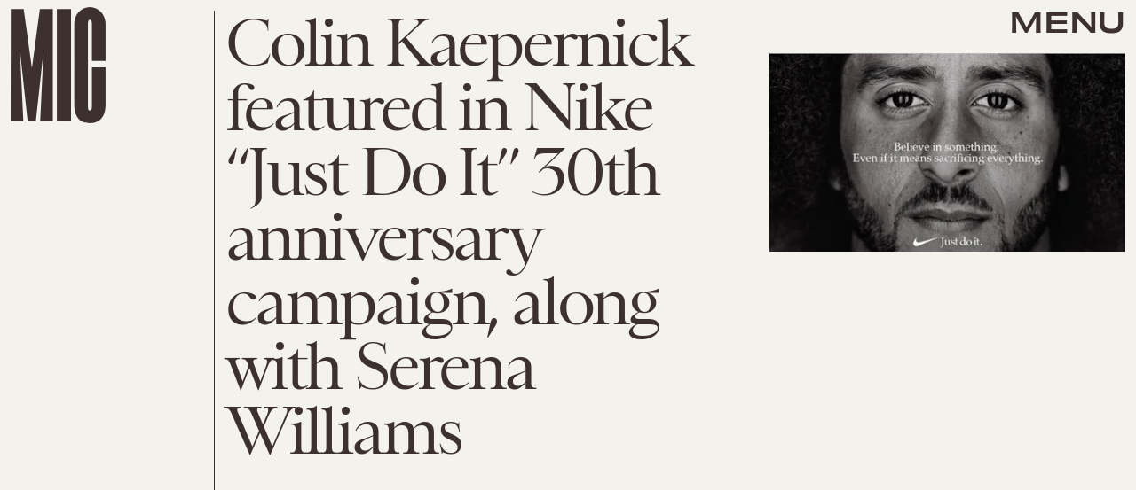

--- FILE ---
content_type: text/html; charset=utf-8
request_url: https://www.google.com/recaptcha/api2/aframe
body_size: 265
content:
<!DOCTYPE HTML><html><head><meta http-equiv="content-type" content="text/html; charset=UTF-8"></head><body><script nonce="2sHOdscdC3ccLuV-Hp18TQ">/** Anti-fraud and anti-abuse applications only. See google.com/recaptcha */ try{var clients={'sodar':'https://pagead2.googlesyndication.com/pagead/sodar?'};window.addEventListener("message",function(a){try{if(a.source===window.parent){var b=JSON.parse(a.data);var c=clients[b['id']];if(c){var d=document.createElement('img');d.src=c+b['params']+'&rc='+(localStorage.getItem("rc::a")?sessionStorage.getItem("rc::b"):"");window.document.body.appendChild(d);sessionStorage.setItem("rc::e",parseInt(sessionStorage.getItem("rc::e")||0)+1);localStorage.setItem("rc::h",'1769644394702');}}}catch(b){}});window.parent.postMessage("_grecaptcha_ready", "*");}catch(b){}</script></body></html>